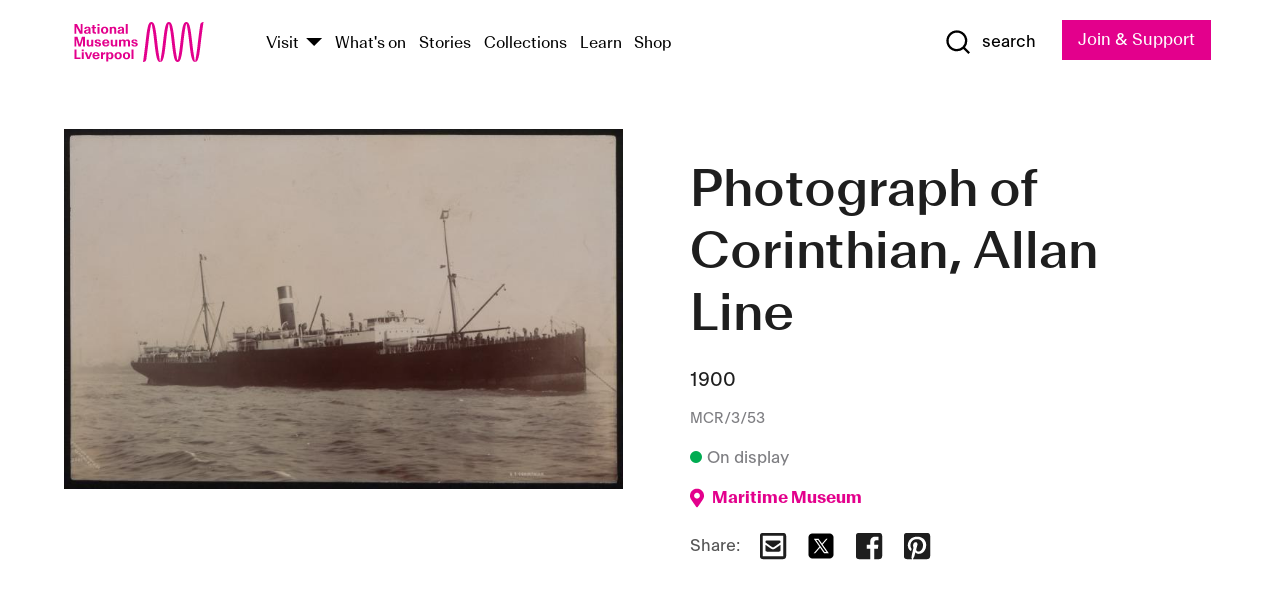

--- FILE ---
content_type: text/html; charset=utf-8
request_url: https://www.liverpoolmuseums.org.uk/artifact/photograph-of-corinthian-allan-line
body_size: 5196
content:
<!DOCTYPE html><html><head><meta charSet="utf-8"/><meta name="viewport" content="width=device-width"/><title>Photograph of Corinthian, Allan Line | National Museums Liverpool</title><meta name="title" content="Photograph of Corinthian, Allan Line | National Museums Liverpool"/><meta name="description" content="Copyright J. McRoberts 29 Uppingham Road Wallasey"/><meta name="url" content="https://www.liverpoolmuseums.org.uk/artifact/photograph-of-corinthian-allan-line"/><meta property="og:site_name" content="National Museums Liverpool"/><meta property="og:type" content="Artifact"/><meta property="og:url" content="https://www.liverpoolmuseums.org.uk/artifact/photograph-of-corinthian-allan-line"/><meta property="og:title" content="Photograph of Corinthian, Allan Line"/><meta property="og:description" content="Copyright J. McRoberts 29 Uppingham Road Wallasey"/><meta name="twitter:card" content="summary"/><meta name="twitter:title" content="Photograph of Corinthian, Allan Line"/><meta name="twitter:site" content="@NML_Muse"/><meta name="twitter:description" content="Copyright J. McRoberts 29 Uppingham Road Wallasey"/><meta name="twitter:url" content="https://content.liverpoolmuseums.org.uk/artifact/photograph-of-corinthian-allan-line"/><meta property="og:image" content="https://images.liverpoolmuseums.org.uk/styles/focal_point_4_3/public/import-objects/121481_v0_large.jpg"/><meta property="twitter:image" content="https://images.liverpoolmuseums.org.uk/styles/focal_point_4_3/public/import-objects/121481_v0_large.jpg"/><meta name="next-head-count" content="18"/><script src="https://code.jquery.com/jquery-3.5.1.min.js" integrity="sha256-9/aliU8dGd2tb6OSsuzixeV4y/faTqgFtohetphbbj0=" crossorigin="anonymous"></script><script>
              (function(h,o,t,j,a,r){
              h.hj=h.hj||function(){(h.hj.q=h.hj.q||[]).push(arguments)};
              h._hjSettings={hjid:3219582,hjsv:6};
              a=o.getElementsByTagName('head')[0];
              r=o.createElement('script');r.async=1;
              r.src=t+h._hjSettings.hjid+j+h._hjSettings.hjsv;
              a.appendChild(r);
              })(window,document,'https://static.hotjar.com/c/hotjar-','.js?sv=');</script><meta charSet="utf-8"/><link rel="shortcut icon" type="image/x-icon" href="/static/media/favicon.ico"/><script defer="" src="/static/polyfills/svgxuse.min.js"></script><script defer="" src="/static/polyfills/unorm.js"></script><script type="text/javascript">
              _linkedin_partner_id = "6740986";
              window._linkedin_data_partner_ids = window._linkedin_data_partner_ids || [];
              window._linkedin_data_partner_ids.push(_linkedin_partner_id);
            </script><script type="text/javascript">
              (function(l) {
                if (!l) {
                  window.lintrk = function(a, b) { window.lintrk.q.push([a, b]) };
                  window.lintrk.q = [];
                }
                var s = document.getElementsByTagName("script")[0];
                var b = document.createElement("script");
                b.type = "text/javascript";
                b.async = true;
                b.src = "https://snap.licdn.com/li.lms-analytics/insight.min.js";
                s.parentNode.insertBefore(b, s);
              })(window.lintrk);
            </script><noscript><img height="1" width="1" style="display:none" alt="" src="https://px.ads.linkedin.com/collect/?pid=6740986&amp;fmt=gif"/></noscript><link rel="preload" href="/_next/static/css/69a650e1c8d9085a.css" as="style"/><link rel="stylesheet" href="/_next/static/css/69a650e1c8d9085a.css" data-n-g=""/><noscript data-n-css=""></noscript><script defer="" nomodule="" src="/_next/static/chunks/polyfills-c67a75d1b6f99dc8.js"></script><script src="/_next/static/chunks/webpack-d1c608b21d57c472.js" defer=""></script><script src="/_next/static/chunks/framework-d5719ebbbcec5741.js" defer=""></script><script src="/_next/static/chunks/main-c52fcc867bd80df0.js" defer=""></script><script src="/_next/static/chunks/pages/_app-7f8f327192b1f6d2.js" defer=""></script><script src="/_next/static/chunks/75fc9c18-40134325ca6388e2.js" defer=""></script><script src="/_next/static/chunks/2c796e83-7ab690b33a6e2cb9.js" defer=""></script><script src="/_next/static/chunks/26770aaf-e5f75a4589951ba5.js" defer=""></script><script src="/_next/static/chunks/3b9d1622-cb3530196cc04533.js" defer=""></script><script src="/_next/static/chunks/743-6d2ab5d15195f4e7.js" defer=""></script><script src="/_next/static/chunks/853-e7cd37543176a7fa.js" defer=""></script><script src="/_next/static/chunks/278-d902f176211b92d6.js" defer=""></script><script src="/_next/static/chunks/666-3027421fdb5bb7ce.js" defer=""></script><script src="/_next/static/chunks/253-6ee1b430ae4cf66d.js" defer=""></script><script src="/_next/static/chunks/794-f3cae7ad91cb5d07.js" defer=""></script><script src="/_next/static/chunks/2-0d3590ccee6ee82f.js" defer=""></script><script src="/_next/static/chunks/259-887a894390c5e056.js" defer=""></script><script src="/_next/static/chunks/563-79256bec02dde020.js" defer=""></script><script src="/_next/static/chunks/153-4abe4a3e6b4be9e9.js" defer=""></script><script src="/_next/static/chunks/493-b61572e3b7ce598d.js" defer=""></script><script src="/_next/static/chunks/pages/drupal-2abfd4e1db51d38e.js" defer=""></script><script src="/_next/static/ASqhmMd104crkElboZQNn/_buildManifest.js" defer=""></script><script src="/_next/static/ASqhmMd104crkElboZQNn/_ssgManifest.js" defer=""></script><style id="__jsx-897211111">a.jsx-897211111{font-size:1.6rem;}</style><style id="__jsx-2139125512">.button--mailchimp-submit.jsx-2139125512{white-space:nowrap;}</style><style id="__jsx-4154269630">.page-transition-enter{opacity:0;-webkit-transform:translate3d(0,5px,0);-ms-transform:translate3d(0,5px,0);transform:translate3d(0,5px,0);}.page-transition-enter-active{opacity:1;-webkit-transform:translate3d(0,0,0);-ms-transform:translate3d(0,0,0);transform:translate3d(0,0,0);-webkit-transition:opacity 200ms,-webkit-transform 200ms;-webkit-transition:opacity 200ms,transform 200ms;transition:opacity 200ms,transform 200ms;}.page-transition-exit{opacity:1;}.page-transition-exit-active{opacity:0;-webkit-transition:opacity 200ms;transition:opacity 200ms;}</style></head><body><noscript><iframe title="GTM" src="https://www.googletagmanager.com/ns.html?id=GTM-TH4M7B" height="0" width="0" style="display:none;visibility:hidden"></iframe></noscript><div id="__next"><div id="all" class="jsx-4154269630"><header class="section header header--primary" role="banner"><div class="u--in u--lane"><div class="columns is-mobile is-vcentered"><div class="column is-narrow is-hidden-desktop"><button type="button" aria-controls="navi" class="burger burger--squeeze" aria-label="toggle site navigation" aria-expanded="false" data-behaviour="toggle-visibility"><div class="burger__lines" aria-hidden="true"></div><span class="visuallyhidden">toggle site navigation</span></button></div><div class="column is-narrow"><a class="nml-logo" href="/"><span class="nml-logo__small"><img src="/static/images/logos/nml-rhodamine-large.svg" alt="National Museums Liverpool - Homepage"/></span><span class="nml-logo__text vh">National Museums Liverpool</span></a></div><div class="column"><div id="navi" class=""><div class="columns is-gapless is-desktop is-vcentered"><div class="column"><nav id="nav--primary" class="nav nav--primary nav--cms" role="navigation" itemscope="" itemType="https://schema.org/SiteNavigationElement" aria-label="Primary navigation"><h2 class="">Main menu</h2><ul class="menu"><li class="menu__item menu__item--parent
            
            "><a href="/visit">Visit</a><button type="button" aria-controls="subnav" aria-haspopup="true" aria-expanded="false" aria-label="Show Venues" class="toggle toggle--arrow" data-behaviour="toggle-visibility"><span class="visuallyhidden">show venues</span></button><div class="menu__subnav search--hide" id="subnav" aria-hidden="true"><div class="u--lane"><div class="venues venues--text"><a class="venue logo" aria-label="Museum of Liverpool" href="/museum-of-liverpool">Museum of Liverpool</a><a class="venue logo" aria-label="World Museum" href="/world-museum">World Museum</a><a class="venue logo" aria-label="International Slavery Museum" href="/international-slavery-museum">International Slavery Museum</a><a class="venue logo" aria-label="Maritime Museum" href="/maritime-museum">Maritime Museum</a><a class="venue logo" aria-label="Walker Art Gallery" href="/walker-art-gallery">Walker Art Gallery</a><a class="venue logo" aria-label="Sudley House" href="/sudley-house">Sudley House</a><a class="venue logo" aria-label="Lady Lever Art Gallery" href="/lady-lever-art-gallery">Lady Lever Art Gallery</a></div></div></div></li><li class="menu__item "><a href="/whatson">What&#x27;s on</a></li><li class="menu__item "><a href="/stories">Stories</a></li><li class="menu__item "><a href="/collections">Collections</a></li><li class="menu__item "><a href="/learn/schools-home">Learn</a></li><li class="menu__item"><a href="https://national-museums-liverpool.myshopify.com">Shop</a></li></ul></nav></div><div class="column is-narrow is-hidden-touch"><button type="button" aria-controls="search" aria-expanded="false" aria-label="Show Search" class="show-search-toggle toggle" data-behaviour="toggle-visibility"><span class="toggle__icon"><svg xmlns="http://www.w3.org/2000/svg" xmlns:xlink="http://www.w3.org/1999/xlink" class="svg svg--icon" aria-hidden="true" focusable="false"><use xlink:href="/static/images/sprite.svg#glyph-search"></use></svg></span><span class="toggle__text"><span class="visuallyhidden">toggle</span>search</span></button></div></div></div></div><div class="column is-narrow"><a type="button" class="jsx-897211111 button button--special " href="/join-and-support"><span class="jsx-897211111 button__label">Join &amp; Support</span><span class="jsx-897211111 button__triangle"></span></a></div></div></div></header><main class="jsx-4154269630"><div class="page-transition-enter"><section class="section section--artifact section--alt"><div class="u--in u--lane"><div class="section__body"><div class="columns is-variable is-7 is-desktop"><div class="column"><section class="section section--alt"><div class="u--in u--lane"><div><h1 class="h--1">Photograph of Corinthian, Allan Line</h1><div class="placard__info"></div><div class="placard__uuid">MCR/3/53</div><div></div><div class="placard__info placard__info--share"></div></div><h3 class="artifact__section-header">Information</h3><div class="cms"><div class="section__intro" style="white-space:pre-wrap">Copyright J. McRoberts 29 Uppingham Road Wallasey</div></div></div></section></div><div class="column is-5-desktop"><div class="artifact__accordion u--in u--lane"></div></div></div></div></div></section></div></main><footer><section class="section section--venues"><div class="u--in u--lane"><div class="venues "><a class="venue logo" aria-label="Museum of Liverpool" href="/museum-of-liverpool"><svg xmlns="http://www.w3.org/2000/svg" xmlns:xlink="http://www.w3.org/1999/xlink" class="svg svg--icon" aria-hidden="true" focusable="false"><use xlink:href="/static/images/sprite.svg#glyph-venue-ml--v"></use></svg></a><a class="venue logo" aria-label="World Museum" href="/world-museum"><svg xmlns="http://www.w3.org/2000/svg" xmlns:xlink="http://www.w3.org/1999/xlink" class="svg svg--icon" aria-hidden="true" focusable="false"><use xlink:href="/static/images/sprite.svg#glyph-venue-wm--v"></use></svg></a><a class="venue logo" aria-label="International Slavery Museum" href="/international-slavery-museum"><svg xmlns="http://www.w3.org/2000/svg" xmlns:xlink="http://www.w3.org/1999/xlink" class="svg svg--icon" aria-hidden="true" focusable="false"><use xlink:href="/static/images/sprite.svg#glyph-venue-is--v"></use></svg></a><a class="venue logo" aria-label="Maritime Museum" href="/maritime-museum"><svg xmlns="http://www.w3.org/2000/svg" xmlns:xlink="http://www.w3.org/1999/xlink" class="svg svg--icon" aria-hidden="true" focusable="false"><use xlink:href="/static/images/sprite.svg#glyph-venue-mm--v"></use></svg></a><a class="venue logo" aria-label="Walker Art Gallery" href="/walker-art-gallery"><svg xmlns="http://www.w3.org/2000/svg" xmlns:xlink="http://www.w3.org/1999/xlink" class="svg svg--icon" aria-hidden="true" focusable="false"><use xlink:href="/static/images/sprite.svg#glyph-venue-wa--v"></use></svg></a><a class="venue logo" aria-label="Sudley House" href="/sudley-house"><svg xmlns="http://www.w3.org/2000/svg" xmlns:xlink="http://www.w3.org/1999/xlink" class="svg svg--icon" aria-hidden="true" focusable="false"><use xlink:href="/static/images/sprite.svg#glyph-venue-sh--v"></use></svg></a><a class="venue logo" aria-label="Lady Lever Art Gallery" href="/lady-lever-art-gallery"><svg xmlns="http://www.w3.org/2000/svg" xmlns:xlink="http://www.w3.org/1999/xlink" class="svg svg--icon" aria-hidden="true" focusable="false"><use xlink:href="/static/images/sprite.svg#glyph-venue-ll--v"></use></svg></a></div></div></section><section class="section section--bigfoot"><div class="u--in u--lane"><div class="bigfoot"><div class="columns is-mobile is-multiline"><div class="column is-half-touch"><span class="bigfoot__heading">About</span></div><div class="column is-half-touch"><span class="bigfoot__heading">Support</span></div><div class="column is-half-touch"><span class="bigfoot__heading">Resource</span></div><div class="column is-half-touch"><span class="bigfoot__heading">Venue hire</span></div><div class="column is-4-desktop is-full-touch"><span class="bigfoot__heading">Stay in touch</span><p>Receive news about National Museums Liverpool, exhibitions, events and more.</p><fieldset class="jsx-2139125512"><legend aria-hidden="true" class="jsx-2139125512 visuallyhidden">Email Signup</legend><div class="jsx-2139125512 email-input"><label for="email-signup" class="jsx-2139125512 visuallyhidden">Email Address</label><a href="/sign-up" class="jsx-2139125512"><button type="submit" class="jsx-2139125512 button button--solid button--mailchimp-submit">Sign up</button></a></div></fieldset></div></div><div class="bigfoot__social"><div class="social-channels"><div class="columns is-centered"><div class="column is-narrow"><a href="https://www.youtube.com/user/NMLWebTeam" class="channel channel--youtube"><span class="channel__icon"><svg xmlns="http://www.w3.org/2000/svg" xmlns:xlink="http://www.w3.org/1999/xlink" class="svg svg--icon" aria-hidden="true" focusable="false"><use xlink:href="/static/images/sprite.svg#glyph-youtube"></use></svg></span><span class="channel__name">Subscribe to our YouTube Channel</span></a></div></div></div></div></div></div></section><section class="section section--colophon"><div class="u--in u--lane"><div class="colophon"><div class="columns is-mobile"><div class="column has-text-centered-touch"><p>© <!-- -->2026<!-- --> National Museums Liverpool. All rights reserved.</p></div><div class="column has-text-centered-touch is-narrow"><ul class="foot_links"><li><a href="/privacy">Privacy</a></li><li><a href="/modern-slavery-statement">Modern Slavery Statement</a></li><li><a href="/cookies">Cookies</a></li><li><a href="/accessibility">Accessibility Statement</a></li></ul></div></div></div></div></section></footer><button type="button" id="back-to-top" class="" aria-label="Back to top"><svg xmlns="http://www.w3.org/2000/svg" xmlns:xlink="http://www.w3.org/1999/xlink" class="svg svg--icon" aria-hidden="true" focusable="false"><use xlink:href="/static/images/sprite.svg#glyph-arrow-up"></use></svg></button></div></div><script id="__NEXT_DATA__" type="application/json">{"props":{"pageProps":{"data":{"type":"node--artifact","id":"8ea2bbcd-eaeb-4e15-b72d-1e0e286f15c0","links":{"self":{"href":"https://content.liverpoolmuseums.org.uk/jsonapi/node/artifact/8ea2bbcd-eaeb-4e15-b72d-1e0e286f15c0?resourceVersion=id%3A66077"},"working-copy":{"href":"https://content.liverpoolmuseums.org.uk/jsonapi/node/artifact/8ea2bbcd-eaeb-4e15-b72d-1e0e286f15c0?resourceVersion=rel%3Aworking-copy"}},"attributes":{"drupal_internal__nid":60582,"drupal_internal__vid":66077,"langcode":"en","revision_timestamp":"2020-01-23T15:35:51+00:00","status":true,"title":"Photograph of Corinthian, Allan Line","created":"2020-01-23T15:35:51+00:00","changed":"2025-11-01T19:21:13+00:00","promote":true,"sticky":false,"default_langcode":true,"revision_translation_affected":true,"moderation_state":null,"metatag":null,"metatag_normalized":[{"tag":"meta","attributes":{"name":"title","content":"Photograph of Corinthian, Allan Line | National Museums Liverpool"}},{"tag":"meta","attributes":{"name":"description","content":"Copyright J. McRoberts 29 Uppingham Road Wallasey"}},{"tag":"link","attributes":{"rel":"canonical","href":"https://www.liverpoolmuseums.org.uk/artifact/photograph-of-corinthian-allan-line"}},{"tag":"meta","attributes":{"property":"og:site_name","content":"National Museums Liverpool"}},{"tag":"meta","attributes":{"property":"og:type","content":"Artifact"}},{"tag":"meta","attributes":{"property":"og:url","content":"https://www.liverpoolmuseums.org.uk/artifact/photograph-of-corinthian-allan-line"}},{"tag":"meta","attributes":{"property":"og:title","content":"Photograph of Corinthian, Allan Line"}},{"tag":"meta","attributes":{"property":"og:description","content":"Copyright J. McRoberts 29 Uppingham Road Wallasey"}},{"tag":"meta","attributes":{"name":"twitter:card","content":"summary"}},{"tag":"meta","attributes":{"name":"twitter:title","content":"Photograph of Corinthian, Allan Line"}},{"tag":"meta","attributes":{"name":"twitter:site","content":"@NML_Muse"}},{"tag":"meta","attributes":{"name":"twitter:description","content":"Copyright J. McRoberts 29 Uppingham Road Wallasey"}},{"tag":"meta","attributes":{"name":"twitter:url","content":"https://content.liverpoolmuseums.org.uk/artifact/photograph-of-corinthian-allan-line"}}],"path":{"alias":"/artifact/photograph-of-corinthian-allan-line","pid":7404188,"langcode":"en"},"publish_on":null,"unpublish_on":null,"publish_state":null,"unpublish_state":null,"field_collector":null,"field_credit_line":null,"field_culture":null,"field_datecollected":null,"field_date_collected":"1900","field_description":"Copyright J. McRoberts 29 Uppingham Road Wallasey","field_display_on":null,"field_inscription":null,"field_itemname":"Photographic Print – Black and White","field_legal_status":"PERMANENT COLLECTION","field_locationname":"Available at Archive Reserve Store (by appointment)","field_maker":null,"field_materials":null,"field_measurements":null,"field_meta_tags":null,"field_mimsy_id":"497488","field_note":null,"field_number":"MCR/3/53","field_on_display":true,"field_other_numbers":["Accession Number: 1982.1121"],"field_other_people":[],"field_other_places":[],"field_placecollected":null,"field_placemade":null,"field_provenance":[],"field_publications":[],"field_related_events":[],"field_venue_code":"mm","field_whole_part":"ITEM"},"relationships":{"node_type":{"data":{"type":"node_type--node_type","id":"56adde85-2bce-4168-95b9-5c731d7a0706","meta":{"drupal_internal__target_id":"artifact"}},"links":{"related":{"href":"https://content.liverpoolmuseums.org.uk/jsonapi/node/artifact/8ea2bbcd-eaeb-4e15-b72d-1e0e286f15c0/node_type?resourceVersion=id%3A66077"},"self":{"href":"https://content.liverpoolmuseums.org.uk/jsonapi/node/artifact/8ea2bbcd-eaeb-4e15-b72d-1e0e286f15c0/relationships/node_type?resourceVersion=id%3A66077"}}},"revision_uid":{"data":{"type":"user--user","id":"05537a0d-b2f4-450a-b177-04d1cce7cc84","meta":{"drupal_internal__target_id":1}},"links":{"related":{"href":"https://content.liverpoolmuseums.org.uk/jsonapi/node/artifact/8ea2bbcd-eaeb-4e15-b72d-1e0e286f15c0/revision_uid?resourceVersion=id%3A66077"},"self":{"href":"https://content.liverpoolmuseums.org.uk/jsonapi/node/artifact/8ea2bbcd-eaeb-4e15-b72d-1e0e286f15c0/relationships/revision_uid?resourceVersion=id%3A66077"}}},"uid":{"data":{"type":"user--user","id":"05537a0d-b2f4-450a-b177-04d1cce7cc84","meta":{"drupal_internal__target_id":1}},"links":{"related":{"href":"https://content.liverpoolmuseums.org.uk/jsonapi/node/artifact/8ea2bbcd-eaeb-4e15-b72d-1e0e286f15c0/uid?resourceVersion=id%3A66077"},"self":{"href":"https://content.liverpoolmuseums.org.uk/jsonapi/node/artifact/8ea2bbcd-eaeb-4e15-b72d-1e0e286f15c0/relationships/uid?resourceVersion=id%3A66077"}}},"field_add_paragraph":{"data":[],"links":{"related":{"href":"https://content.liverpoolmuseums.org.uk/jsonapi/node/artifact/8ea2bbcd-eaeb-4e15-b72d-1e0e286f15c0/field_add_paragraph?resourceVersion=id%3A66077"},"self":{"href":"https://content.liverpoolmuseums.org.uk/jsonapi/node/artifact/8ea2bbcd-eaeb-4e15-b72d-1e0e286f15c0/relationships/field_add_paragraph?resourceVersion=id%3A66077"}}},"field_collections":{"data":[{"type":"node--collection","id":"25e7f19e-d684-465b-8147-80d644c06197","meta":{"drupal_internal__target_id":49506}}],"links":{"related":{"href":"https://content.liverpoolmuseums.org.uk/jsonapi/node/artifact/8ea2bbcd-eaeb-4e15-b72d-1e0e286f15c0/field_collections?resourceVersion=id%3A66077"},"self":{"href":"https://content.liverpoolmuseums.org.uk/jsonapi/node/artifact/8ea2bbcd-eaeb-4e15-b72d-1e0e286f15c0/relationships/field_collections?resourceVersion=id%3A66077"}}},"field_curated_by":{"data":null,"links":{"related":{"href":"https://content.liverpoolmuseums.org.uk/jsonapi/node/artifact/8ea2bbcd-eaeb-4e15-b72d-1e0e286f15c0/field_curated_by?resourceVersion=id%3A66077"},"self":{"href":"https://content.liverpoolmuseums.org.uk/jsonapi/node/artifact/8ea2bbcd-eaeb-4e15-b72d-1e0e286f15c0/relationships/field_curated_by?resourceVersion=id%3A66077"}}},"field_image_object":{"data":[{"type":"paragraph--object_image","id":"a4e4f4be-5e84-477f-9565-355ddb160ebb","meta":{"target_revision_id":37490,"drupal_internal__target_id":6996}}],"links":{"related":{"href":"https://content.liverpoolmuseums.org.uk/jsonapi/node/artifact/8ea2bbcd-eaeb-4e15-b72d-1e0e286f15c0/field_image_object?resourceVersion=id%3A66077"},"self":{"href":"https://content.liverpoolmuseums.org.uk/jsonapi/node/artifact/8ea2bbcd-eaeb-4e15-b72d-1e0e286f15c0/relationships/field_image_object?resourceVersion=id%3A66077"}}},"field_interest_categories":{"data":[],"links":{"related":{"href":"https://content.liverpoolmuseums.org.uk/jsonapi/node/artifact/8ea2bbcd-eaeb-4e15-b72d-1e0e286f15c0/field_interest_categories?resourceVersion=id%3A66077"},"self":{"href":"https://content.liverpoolmuseums.org.uk/jsonapi/node/artifact/8ea2bbcd-eaeb-4e15-b72d-1e0e286f15c0/relationships/field_interest_categories?resourceVersion=id%3A66077"}}},"field_themes":{"data":[],"links":{"related":{"href":"https://content.liverpoolmuseums.org.uk/jsonapi/node/artifact/8ea2bbcd-eaeb-4e15-b72d-1e0e286f15c0/field_themes?resourceVersion=id%3A66077"},"self":{"href":"https://content.liverpoolmuseums.org.uk/jsonapi/node/artifact/8ea2bbcd-eaeb-4e15-b72d-1e0e286f15c0/relationships/field_themes?resourceVersion=id%3A66077"}}},"field_venue":{"data":{"type":"node--venue","id":"570b9ddd-7525-496c-8a04-aa462b5231ea","meta":{"drupal_internal__target_id":12}},"links":{"related":{"href":"https://content.liverpoolmuseums.org.uk/jsonapi/node/artifact/8ea2bbcd-eaeb-4e15-b72d-1e0e286f15c0/field_venue?resourceVersion=id%3A66077"},"self":{"href":"https://content.liverpoolmuseums.org.uk/jsonapi/node/artifact/8ea2bbcd-eaeb-4e15-b72d-1e0e286f15c0/relationships/field_venue?resourceVersion=id%3A66077"}}}}},"relationships":{"node_type":{"data":{"type":"node_type--node_type","id":"56adde85-2bce-4168-95b9-5c731d7a0706","meta":{"drupal_internal__target_id":"artifact"}},"links":{"related":{"href":"https://content.liverpoolmuseums.org.uk/jsonapi/node/artifact/8ea2bbcd-eaeb-4e15-b72d-1e0e286f15c0/node_type?resourceVersion=id%3A66077"},"self":{"href":"https://content.liverpoolmuseums.org.uk/jsonapi/node/artifact/8ea2bbcd-eaeb-4e15-b72d-1e0e286f15c0/relationships/node_type?resourceVersion=id%3A66077"}}},"revision_uid":{"data":{"type":"user--user","id":"05537a0d-b2f4-450a-b177-04d1cce7cc84","meta":{"drupal_internal__target_id":1}},"links":{"related":{"href":"https://content.liverpoolmuseums.org.uk/jsonapi/node/artifact/8ea2bbcd-eaeb-4e15-b72d-1e0e286f15c0/revision_uid?resourceVersion=id%3A66077"},"self":{"href":"https://content.liverpoolmuseums.org.uk/jsonapi/node/artifact/8ea2bbcd-eaeb-4e15-b72d-1e0e286f15c0/relationships/revision_uid?resourceVersion=id%3A66077"}}},"uid":{"data":{"type":"user--user","id":"05537a0d-b2f4-450a-b177-04d1cce7cc84","meta":{"drupal_internal__target_id":1}},"links":{"related":{"href":"https://content.liverpoolmuseums.org.uk/jsonapi/node/artifact/8ea2bbcd-eaeb-4e15-b72d-1e0e286f15c0/uid?resourceVersion=id%3A66077"},"self":{"href":"https://content.liverpoolmuseums.org.uk/jsonapi/node/artifact/8ea2bbcd-eaeb-4e15-b72d-1e0e286f15c0/relationships/uid?resourceVersion=id%3A66077"}}},"field_add_paragraph":{"data":[],"links":{"related":{"href":"https://content.liverpoolmuseums.org.uk/jsonapi/node/artifact/8ea2bbcd-eaeb-4e15-b72d-1e0e286f15c0/field_add_paragraph?resourceVersion=id%3A66077"},"self":{"href":"https://content.liverpoolmuseums.org.uk/jsonapi/node/artifact/8ea2bbcd-eaeb-4e15-b72d-1e0e286f15c0/relationships/field_add_paragraph?resourceVersion=id%3A66077"}}},"field_collections":{"data":[{"type":"node--collection","id":"25e7f19e-d684-465b-8147-80d644c06197","meta":{"drupal_internal__target_id":49506}}],"links":{"related":{"href":"https://content.liverpoolmuseums.org.uk/jsonapi/node/artifact/8ea2bbcd-eaeb-4e15-b72d-1e0e286f15c0/field_collections?resourceVersion=id%3A66077"},"self":{"href":"https://content.liverpoolmuseums.org.uk/jsonapi/node/artifact/8ea2bbcd-eaeb-4e15-b72d-1e0e286f15c0/relationships/field_collections?resourceVersion=id%3A66077"}}},"field_curated_by":{"data":null,"links":{"related":{"href":"https://content.liverpoolmuseums.org.uk/jsonapi/node/artifact/8ea2bbcd-eaeb-4e15-b72d-1e0e286f15c0/field_curated_by?resourceVersion=id%3A66077"},"self":{"href":"https://content.liverpoolmuseums.org.uk/jsonapi/node/artifact/8ea2bbcd-eaeb-4e15-b72d-1e0e286f15c0/relationships/field_curated_by?resourceVersion=id%3A66077"}}},"field_image_object":{"data":[{"type":"paragraph--object_image","id":"a4e4f4be-5e84-477f-9565-355ddb160ebb","meta":{"target_revision_id":37490,"drupal_internal__target_id":6996}}],"links":{"related":{"href":"https://content.liverpoolmuseums.org.uk/jsonapi/node/artifact/8ea2bbcd-eaeb-4e15-b72d-1e0e286f15c0/field_image_object?resourceVersion=id%3A66077"},"self":{"href":"https://content.liverpoolmuseums.org.uk/jsonapi/node/artifact/8ea2bbcd-eaeb-4e15-b72d-1e0e286f15c0/relationships/field_image_object?resourceVersion=id%3A66077"}}},"field_interest_categories":{"data":[],"links":{"related":{"href":"https://content.liverpoolmuseums.org.uk/jsonapi/node/artifact/8ea2bbcd-eaeb-4e15-b72d-1e0e286f15c0/field_interest_categories?resourceVersion=id%3A66077"},"self":{"href":"https://content.liverpoolmuseums.org.uk/jsonapi/node/artifact/8ea2bbcd-eaeb-4e15-b72d-1e0e286f15c0/relationships/field_interest_categories?resourceVersion=id%3A66077"}}},"field_themes":{"data":[],"links":{"related":{"href":"https://content.liverpoolmuseums.org.uk/jsonapi/node/artifact/8ea2bbcd-eaeb-4e15-b72d-1e0e286f15c0/field_themes?resourceVersion=id%3A66077"},"self":{"href":"https://content.liverpoolmuseums.org.uk/jsonapi/node/artifact/8ea2bbcd-eaeb-4e15-b72d-1e0e286f15c0/relationships/field_themes?resourceVersion=id%3A66077"}}},"field_venue":{"data":{"type":"node--venue","id":"570b9ddd-7525-496c-8a04-aa462b5231ea","meta":{"drupal_internal__target_id":12}},"links":{"related":{"href":"https://content.liverpoolmuseums.org.uk/jsonapi/node/artifact/8ea2bbcd-eaeb-4e15-b72d-1e0e286f15c0/field_venue?resourceVersion=id%3A66077"},"self":{"href":"https://content.liverpoolmuseums.org.uk/jsonapi/node/artifact/8ea2bbcd-eaeb-4e15-b72d-1e0e286f15c0/relationships/field_venue?resourceVersion=id%3A66077"}}}},"venueRef":"570b9ddd-7525-496c-8a04-aa462b5231ea","paragraphs":[],"included":[{"type":"paragraph--object_image","id":"a4e4f4be-5e84-477f-9565-355ddb160ebb","links":{"self":{"href":"https://content.liverpoolmuseums.org.uk/jsonapi/paragraph/object_image/a4e4f4be-5e84-477f-9565-355ddb160ebb?resourceVersion=id%3A37490"},"working-copy":{"href":"https://content.liverpoolmuseums.org.uk/jsonapi/paragraph/object_image/a4e4f4be-5e84-477f-9565-355ddb160ebb?resourceVersion=rel%3Aworking-copy"}},"attributes":{"drupal_internal__id":6996,"drupal_internal__revision_id":37490,"langcode":"en","status":true,"created":"2020-01-23T22:11:43+00:00","parent_id":"60582","parent_type":"node","parent_field_name":"field_image_object","behavior_settings":[],"default_langcode":true,"revision_translation_affected":true,"field_accession_number":"121481","field_date_last_updated":"01/04/2021","field_media_image_url":"public://import-objects/121481_v0_large.jpg","field_photography_credit_line":null},"relationships":{"paragraph_type":{"data":{"type":"paragraphs_type--paragraphs_type","id":"6081752c-cc65-44a6-bd34-2b68cced5b05","meta":{"drupal_internal__target_id":"object_image"}},"links":{"related":{"href":"https://content.liverpoolmuseums.org.uk/jsonapi/paragraph/object_image/a4e4f4be-5e84-477f-9565-355ddb160ebb/paragraph_type?resourceVersion=id%3A37490"},"self":{"href":"https://content.liverpoolmuseums.org.uk/jsonapi/paragraph/object_image/a4e4f4be-5e84-477f-9565-355ddb160ebb/relationships/paragraph_type?resourceVersion=id%3A37490"}}},"field_media_image":{"data":[{"type":"media--image","id":"34b17840-10a6-4074-9351-ec6663823861","meta":{"drupal_internal__target_id":43608}}],"links":{"related":{"href":"https://content.liverpoolmuseums.org.uk/jsonapi/paragraph/object_image/a4e4f4be-5e84-477f-9565-355ddb160ebb/field_media_image?resourceVersion=id%3A37490"},"self":{"href":"https://content.liverpoolmuseums.org.uk/jsonapi/paragraph/object_image/a4e4f4be-5e84-477f-9565-355ddb160ebb/relationships/field_media_image?resourceVersion=id%3A37490"}}}}}],"metatags":[{"content":"Photograph of Corinthian, Allan Line | National Museums Liverpool","name":"title"},{"content":"Copyright J. McRoberts 29 Uppingham Road Wallasey","name":"description"},{"name":"url","content":"https://www.liverpoolmuseums.org.uk/artifact/photograph-of-corinthian-allan-line"},{"content":"National Museums Liverpool","property":"og:site_name"},{"content":"Artifact","property":"og:type"},{"content":"https://www.liverpoolmuseums.org.uk/artifact/photograph-of-corinthian-allan-line","property":"og:url"},{"content":"Photograph of Corinthian, Allan Line","property":"og:title"},{"content":"Copyright J. McRoberts 29 Uppingham Road Wallasey","property":"og:description"},{"content":"summary","name":"twitter:card"},{"content":"Photograph of Corinthian, Allan Line","name":"twitter:title"},{"content":"@NML_Muse","name":"twitter:site"},{"content":"Copyright J. McRoberts 29 Uppingham Road Wallasey","name":"twitter:description"},{"content":"https://content.liverpoolmuseums.org.uk/artifact/photograph-of-corinthian-allan-line","name":"twitter:url"}]}},"page":"/drupal","query":{"reqPath":"/artifact/photograph-of-corinthian-allan-line","nodeType":"node--artifact"},"buildId":"ASqhmMd104crkElboZQNn","isFallback":false,"customServer":true,"gip":true,"appGip":true,"scriptLoader":[]}</script></body></html>